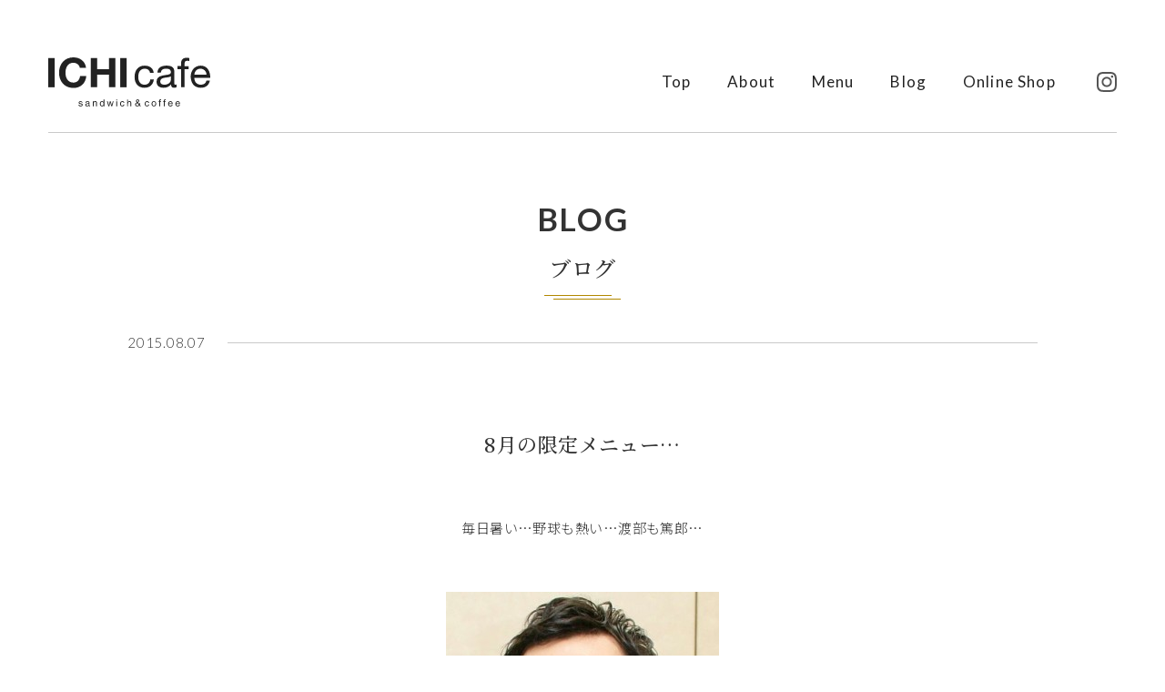

--- FILE ---
content_type: text/html; charset=UTF-8
request_url: https://ichicafe.net/blog/diary/2015/610/
body_size: 5645
content:
<!DOCTYPE html>
<html lang="ja">
<head>
<meta charset="UTF-8">
<title>8月の限定メニュー…  &#8211;  Blog | ICHIcafe／サンドイッチとコーヒーのお店「イチカフェ」</title>
<meta name="viewport" content="width=device-width, initial-scale=1" />
<meta name="format-detection" content="telephone=no">
<meta name="description" content="長野県小布施町にある手作りサンドイッチと小布施ブレンドコーヒーのお店「ICHIcafe イチカフェ」のブログです。" />
<link rel="icon" href="https://ichicafe.net/wp/wp-content/themes/ichicafe2022/assets/images/favicon.ico" type="image/x-icon" />
<link rel="shortcut icon" href="https://ichicafe.net/wp/wp-content/themes/ichicafe2022/assets/images/favicon.ico" type="image/x-icon" />
<link rel="apple-touch-icon" sizes="180x180" href="https://ichicafe.net/wp/wp-content/themes/ichicafe2022/assets/images/apple-touch-icon.png">
<meta property="og:title" content="8月の限定メニュー…  &#8211;  BLOG | ICHIcafe／サンドイッチとコーヒーのお店「イチカフェ」">
<meta property="og:description" content="毎日暑い…野球も熱い…渡部も篤郎…毎年恒例「あつッ」の三段活用…（テストの答案に書いたら即×されちゃいます…）&nbsp...">
<meta property="og:type" content="article">
<meta property="og:url" content="https://ichicafe.net/blog/diary/2015/610/">
<meta property="og:image" content="" />
<meta property="og:locale" content="ja_JP">
<meta name="twitter:card" content="summary"/>
<meta name='robots' content='max-image-preview:large' />
<style id='wp-img-auto-sizes-contain-inline-css'>
img:is([sizes=auto i],[sizes^="auto," i]){contain-intrinsic-size:3000px 1500px}
/*# sourceURL=wp-img-auto-sizes-contain-inline-css */
</style>
<style id='classic-theme-styles-inline-css'>
/*! This file is auto-generated */
.wp-block-button__link{color:#fff;background-color:#32373c;border-radius:9999px;box-shadow:none;text-decoration:none;padding:calc(.667em + 2px) calc(1.333em + 2px);font-size:1.125em}.wp-block-file__button{background:#32373c;color:#fff;text-decoration:none}
/*# sourceURL=/wp-includes/css/classic-themes.min.css */
</style>
<link rel='stylesheet' id='theme-common-css' href='https://ichicafe.net/wp/wp-content/themes/ichicafe2022/assets/css/common.css?ver=20210810211' media='all' />
<link rel='stylesheet' id='theme-style-css' href='https://ichicafe.net/wp/wp-content/themes/ichicafe2022/style.css?ver=20231113754' media='all' />
<script src="https://ajax.googleapis.com/ajax/libs/jquery/3.3.1/jquery.min.js?ver=6.9" id="jquery-js"></script>
<script src="https://ichicafe.net/wp/wp-content/themes/ichicafe2022/assets/js/script.js?ver=20231113745&#039; async charset=&#039;UTF-8" id="theme-script-js"></script>
<!-- Global site tag (gtag.js) - Google Analytics -->
<script async src="https://www.googletagmanager.com/gtag/js?id=G-N3111MLNBR"></script>
<script>
  window.dataLayer = window.dataLayer || [];
  function gtag(){dataLayer.push(arguments);}
  gtag('js', new Date());

  gtag('config', 'G-N3111MLNBR');
</script>
<style id='global-styles-inline-css'>
:root{--wp--preset--aspect-ratio--square: 1;--wp--preset--aspect-ratio--4-3: 4/3;--wp--preset--aspect-ratio--3-4: 3/4;--wp--preset--aspect-ratio--3-2: 3/2;--wp--preset--aspect-ratio--2-3: 2/3;--wp--preset--aspect-ratio--16-9: 16/9;--wp--preset--aspect-ratio--9-16: 9/16;--wp--preset--color--black: #000000;--wp--preset--color--cyan-bluish-gray: #abb8c3;--wp--preset--color--white: #ffffff;--wp--preset--color--pale-pink: #f78da7;--wp--preset--color--vivid-red: #cf2e2e;--wp--preset--color--luminous-vivid-orange: #ff6900;--wp--preset--color--luminous-vivid-amber: #fcb900;--wp--preset--color--light-green-cyan: #7bdcb5;--wp--preset--color--vivid-green-cyan: #00d084;--wp--preset--color--pale-cyan-blue: #8ed1fc;--wp--preset--color--vivid-cyan-blue: #0693e3;--wp--preset--color--vivid-purple: #9b51e0;--wp--preset--gradient--vivid-cyan-blue-to-vivid-purple: linear-gradient(135deg,rgb(6,147,227) 0%,rgb(155,81,224) 100%);--wp--preset--gradient--light-green-cyan-to-vivid-green-cyan: linear-gradient(135deg,rgb(122,220,180) 0%,rgb(0,208,130) 100%);--wp--preset--gradient--luminous-vivid-amber-to-luminous-vivid-orange: linear-gradient(135deg,rgb(252,185,0) 0%,rgb(255,105,0) 100%);--wp--preset--gradient--luminous-vivid-orange-to-vivid-red: linear-gradient(135deg,rgb(255,105,0) 0%,rgb(207,46,46) 100%);--wp--preset--gradient--very-light-gray-to-cyan-bluish-gray: linear-gradient(135deg,rgb(238,238,238) 0%,rgb(169,184,195) 100%);--wp--preset--gradient--cool-to-warm-spectrum: linear-gradient(135deg,rgb(74,234,220) 0%,rgb(151,120,209) 20%,rgb(207,42,186) 40%,rgb(238,44,130) 60%,rgb(251,105,98) 80%,rgb(254,248,76) 100%);--wp--preset--gradient--blush-light-purple: linear-gradient(135deg,rgb(255,206,236) 0%,rgb(152,150,240) 100%);--wp--preset--gradient--blush-bordeaux: linear-gradient(135deg,rgb(254,205,165) 0%,rgb(254,45,45) 50%,rgb(107,0,62) 100%);--wp--preset--gradient--luminous-dusk: linear-gradient(135deg,rgb(255,203,112) 0%,rgb(199,81,192) 50%,rgb(65,88,208) 100%);--wp--preset--gradient--pale-ocean: linear-gradient(135deg,rgb(255,245,203) 0%,rgb(182,227,212) 50%,rgb(51,167,181) 100%);--wp--preset--gradient--electric-grass: linear-gradient(135deg,rgb(202,248,128) 0%,rgb(113,206,126) 100%);--wp--preset--gradient--midnight: linear-gradient(135deg,rgb(2,3,129) 0%,rgb(40,116,252) 100%);--wp--preset--font-size--small: 13px;--wp--preset--font-size--medium: 20px;--wp--preset--font-size--large: 36px;--wp--preset--font-size--x-large: 42px;--wp--preset--spacing--20: 0.44rem;--wp--preset--spacing--30: 0.67rem;--wp--preset--spacing--40: 1rem;--wp--preset--spacing--50: 1.5rem;--wp--preset--spacing--60: 2.25rem;--wp--preset--spacing--70: 3.38rem;--wp--preset--spacing--80: 5.06rem;--wp--preset--shadow--natural: 6px 6px 9px rgba(0, 0, 0, 0.2);--wp--preset--shadow--deep: 12px 12px 50px rgba(0, 0, 0, 0.4);--wp--preset--shadow--sharp: 6px 6px 0px rgba(0, 0, 0, 0.2);--wp--preset--shadow--outlined: 6px 6px 0px -3px rgb(255, 255, 255), 6px 6px rgb(0, 0, 0);--wp--preset--shadow--crisp: 6px 6px 0px rgb(0, 0, 0);}:where(.is-layout-flex){gap: 0.5em;}:where(.is-layout-grid){gap: 0.5em;}body .is-layout-flex{display: flex;}.is-layout-flex{flex-wrap: wrap;align-items: center;}.is-layout-flex > :is(*, div){margin: 0;}body .is-layout-grid{display: grid;}.is-layout-grid > :is(*, div){margin: 0;}:where(.wp-block-columns.is-layout-flex){gap: 2em;}:where(.wp-block-columns.is-layout-grid){gap: 2em;}:where(.wp-block-post-template.is-layout-flex){gap: 1.25em;}:where(.wp-block-post-template.is-layout-grid){gap: 1.25em;}.has-black-color{color: var(--wp--preset--color--black) !important;}.has-cyan-bluish-gray-color{color: var(--wp--preset--color--cyan-bluish-gray) !important;}.has-white-color{color: var(--wp--preset--color--white) !important;}.has-pale-pink-color{color: var(--wp--preset--color--pale-pink) !important;}.has-vivid-red-color{color: var(--wp--preset--color--vivid-red) !important;}.has-luminous-vivid-orange-color{color: var(--wp--preset--color--luminous-vivid-orange) !important;}.has-luminous-vivid-amber-color{color: var(--wp--preset--color--luminous-vivid-amber) !important;}.has-light-green-cyan-color{color: var(--wp--preset--color--light-green-cyan) !important;}.has-vivid-green-cyan-color{color: var(--wp--preset--color--vivid-green-cyan) !important;}.has-pale-cyan-blue-color{color: var(--wp--preset--color--pale-cyan-blue) !important;}.has-vivid-cyan-blue-color{color: var(--wp--preset--color--vivid-cyan-blue) !important;}.has-vivid-purple-color{color: var(--wp--preset--color--vivid-purple) !important;}.has-black-background-color{background-color: var(--wp--preset--color--black) !important;}.has-cyan-bluish-gray-background-color{background-color: var(--wp--preset--color--cyan-bluish-gray) !important;}.has-white-background-color{background-color: var(--wp--preset--color--white) !important;}.has-pale-pink-background-color{background-color: var(--wp--preset--color--pale-pink) !important;}.has-vivid-red-background-color{background-color: var(--wp--preset--color--vivid-red) !important;}.has-luminous-vivid-orange-background-color{background-color: var(--wp--preset--color--luminous-vivid-orange) !important;}.has-luminous-vivid-amber-background-color{background-color: var(--wp--preset--color--luminous-vivid-amber) !important;}.has-light-green-cyan-background-color{background-color: var(--wp--preset--color--light-green-cyan) !important;}.has-vivid-green-cyan-background-color{background-color: var(--wp--preset--color--vivid-green-cyan) !important;}.has-pale-cyan-blue-background-color{background-color: var(--wp--preset--color--pale-cyan-blue) !important;}.has-vivid-cyan-blue-background-color{background-color: var(--wp--preset--color--vivid-cyan-blue) !important;}.has-vivid-purple-background-color{background-color: var(--wp--preset--color--vivid-purple) !important;}.has-black-border-color{border-color: var(--wp--preset--color--black) !important;}.has-cyan-bluish-gray-border-color{border-color: var(--wp--preset--color--cyan-bluish-gray) !important;}.has-white-border-color{border-color: var(--wp--preset--color--white) !important;}.has-pale-pink-border-color{border-color: var(--wp--preset--color--pale-pink) !important;}.has-vivid-red-border-color{border-color: var(--wp--preset--color--vivid-red) !important;}.has-luminous-vivid-orange-border-color{border-color: var(--wp--preset--color--luminous-vivid-orange) !important;}.has-luminous-vivid-amber-border-color{border-color: var(--wp--preset--color--luminous-vivid-amber) !important;}.has-light-green-cyan-border-color{border-color: var(--wp--preset--color--light-green-cyan) !important;}.has-vivid-green-cyan-border-color{border-color: var(--wp--preset--color--vivid-green-cyan) !important;}.has-pale-cyan-blue-border-color{border-color: var(--wp--preset--color--pale-cyan-blue) !important;}.has-vivid-cyan-blue-border-color{border-color: var(--wp--preset--color--vivid-cyan-blue) !important;}.has-vivid-purple-border-color{border-color: var(--wp--preset--color--vivid-purple) !important;}.has-vivid-cyan-blue-to-vivid-purple-gradient-background{background: var(--wp--preset--gradient--vivid-cyan-blue-to-vivid-purple) !important;}.has-light-green-cyan-to-vivid-green-cyan-gradient-background{background: var(--wp--preset--gradient--light-green-cyan-to-vivid-green-cyan) !important;}.has-luminous-vivid-amber-to-luminous-vivid-orange-gradient-background{background: var(--wp--preset--gradient--luminous-vivid-amber-to-luminous-vivid-orange) !important;}.has-luminous-vivid-orange-to-vivid-red-gradient-background{background: var(--wp--preset--gradient--luminous-vivid-orange-to-vivid-red) !important;}.has-very-light-gray-to-cyan-bluish-gray-gradient-background{background: var(--wp--preset--gradient--very-light-gray-to-cyan-bluish-gray) !important;}.has-cool-to-warm-spectrum-gradient-background{background: var(--wp--preset--gradient--cool-to-warm-spectrum) !important;}.has-blush-light-purple-gradient-background{background: var(--wp--preset--gradient--blush-light-purple) !important;}.has-blush-bordeaux-gradient-background{background: var(--wp--preset--gradient--blush-bordeaux) !important;}.has-luminous-dusk-gradient-background{background: var(--wp--preset--gradient--luminous-dusk) !important;}.has-pale-ocean-gradient-background{background: var(--wp--preset--gradient--pale-ocean) !important;}.has-electric-grass-gradient-background{background: var(--wp--preset--gradient--electric-grass) !important;}.has-midnight-gradient-background{background: var(--wp--preset--gradient--midnight) !important;}.has-small-font-size{font-size: var(--wp--preset--font-size--small) !important;}.has-medium-font-size{font-size: var(--wp--preset--font-size--medium) !important;}.has-large-font-size{font-size: var(--wp--preset--font-size--large) !important;}.has-x-large-font-size{font-size: var(--wp--preset--font-size--x-large) !important;}
/*# sourceURL=global-styles-inline-css */
</style>
</head>
<body id="blog">
<div id="loader">
  <div class="double-bounce1"></div>
  <div class="double-bounce2"></div>
<!--
<svg id="triangle" width="80px" height="80px" viewBox="-3 -4 39 39">
  <polygon fill="#fff" stroke="#333" stroke-width="1" points="16,0 32,32 0,32"></polygon>
</svg>
-->
</div>
<div id="fade"></div>
<!-- header -->
<header>
  <div id="headerInner">
    <h1><a href="https://ichicafe.net/"><img src="https://ichicafe.net/wp/wp-content/themes/ichicafe2022/assets/images/logo.svg?v2" width="178" height="54" alt="ICHIcafe" /></a></h1>
    <div id="toggle">
      <div class="trigger"><span></span><span></span><span></span></div>
    </div>
    <div id="naviBox">
      <nav>
        <ul id="gNavi" class="en">
          <li><a href="https://ichicafe.net/">Top</a></li>
          <li><a href="https://ichicafe.net/about/">About</a></li>
          <li><a href="https://ichicafe.net/menu/">Menu</a></li>
          <li><a href="https://ichicafe.net/blog/">Blog</a></li>
          <li><a href="https://ichicafe.stores.jp/" target="_blank">Online Shop</a></li>
        </ul>
        <p id="social"><a href="https://www.instagram.com/ichicafe_/" target="_blank"><img src="https://ichicafe.net/wp/wp-content/themes/ichicafe2022/assets/images/instagram.svg" width="22" height="22" alt="instagram" /></a></p>
      </nav>
    </div>
  </div>
</header>
<!-- /header -->
<!-- contents -->
<main>
  <section id="blogWrap" class="inner">   
    <div id="headWrap">
      <h2 id="flat" class="en">BLOG</h2>
      <p class="jpTtl min"><span class="txtLine2">ブログ</span></p>
    </div>    
    <div class="inBox6">      
 
      <article class="entryBox">
        <div class="articleTtl">
          <time datetime="2015-08-07" class="en"><span>2015.08.07</span></time>
          <h3 class="min">8月の限定メニュー…</h3>
        </div>
        <div class="entryBody">
          <p>毎日暑い…野球も熱い…渡部も篤郎…</p>
<img fetchpriority="high" decoding="async" class="alignnone blogImg size-full wp-image-616" src="https://ichicafe.net/wp/wp-content/uploads/2015/08/8-7-1.jpg" alt="8-7-1" width="300" height="300" />
<p>毎年恒例「あつッ」の三段活用…</p>
<p>（テストの答案に書いたら即×されちゃいます…）</p>
<p>&nbsp;</p>
<p>ということで</p>
<p>8月の限定メニューです…</p>
<p>「焼きポテトときのこのサラダのカンパーニュサンド」…</p>
<img decoding="async" class="alignnone blogImg size-large wp-image-611" src="https://ichicafe.net/wp/wp-content/uploads/2015/08/007-700x525.jpg" alt="007" width="700" height="525" />
<p>焼き担当が</p>
<p>あまりにもホクホク美味しそうなポテトを</p>
<p>いつかパクっとやっちゃいそうです…</p>
<p>サンド担当が</p>
<p>きのこのサラダをわざとはみ出させてペロッとやっちゃいそうです…</p>
<p>作っている二人が一押しのこのサンド…</p>
<p>ぜひ一度食べに</p>
<p>「来いよ～」</p>
<img decoding="async" class="alignnone blogImg size-full wp-image-612" src="https://ichicafe.net/wp/wp-content/uploads/2015/08/8-5-1.jpg" alt="8-5-1" width="292" height="369" />
<p>言葉が乱暴になってしまいました</p>
<p>お待ちしております…</p>
        </div>
      </article>
      <div id="pageNavi">
        <ul>
          <li class="prev"><a href="https://ichicafe.net/blog/diary/2015/625/" rel="next"><img src="https://ichicafe.net/wp/wp-content/themes/ichicafe2022/assets/images/arrow_prev.svg" width="9" height="16" alt="前の記事へ" /></a></li>
          <li class="all"><a href="https://ichicafe.net/blog/"><img src="https://ichicafe.net/wp/wp-content/themes/ichicafe2022/assets/images/all.svg" width="18" height="18" alt="記事一覧へ" /></a></li>
          <li class="next"><a href="https://ichicafe.net/blog/2015/614/" rel="prev"><img src="https://ichicafe.net/wp/wp-content/themes/ichicafe2022/assets/images/arrow_next.svg" width="9" height="16" alt="次の記事へ" /></a></li>
        </ul>        
      </div>
      <div class="archiveList">
        <dl>
          <dt class="en">Archives</dt>
          <dd>
            <ul class="selectmenu">
              <li>
                <select onChange='document.location.href=this.options[this.selectedIndex].value;'>
                  <option value="">年月を選択</option>
                  	<option value='https://ichicafe.net/date/2026/01/'> 2026年1月 </option>
	<option value='https://ichicafe.net/date/2025/12/'> 2025年12月 </option>
	<option value='https://ichicafe.net/date/2025/11/'> 2025年11月 </option>
	<option value='https://ichicafe.net/date/2025/10/'> 2025年10月 </option>
	<option value='https://ichicafe.net/date/2025/09/'> 2025年9月 </option>
	<option value='https://ichicafe.net/date/2025/08/'> 2025年8月 </option>
	<option value='https://ichicafe.net/date/2025/07/'> 2025年7月 </option>
	<option value='https://ichicafe.net/date/2025/06/'> 2025年6月 </option>
	<option value='https://ichicafe.net/date/2025/05/'> 2025年5月 </option>
	<option value='https://ichicafe.net/date/2025/04/'> 2025年4月 </option>
	<option value='https://ichicafe.net/date/2025/03/'> 2025年3月 </option>
	<option value='https://ichicafe.net/date/2025/02/'> 2025年2月 </option>
	<option value='https://ichicafe.net/date/2025/01/'> 2025年1月 </option>
	<option value='https://ichicafe.net/date/2024/12/'> 2024年12月 </option>
	<option value='https://ichicafe.net/date/2024/11/'> 2024年11月 </option>
	<option value='https://ichicafe.net/date/2024/10/'> 2024年10月 </option>
	<option value='https://ichicafe.net/date/2024/09/'> 2024年9月 </option>
	<option value='https://ichicafe.net/date/2024/08/'> 2024年8月 </option>
	<option value='https://ichicafe.net/date/2024/07/'> 2024年7月 </option>
	<option value='https://ichicafe.net/date/2024/06/'> 2024年6月 </option>
	<option value='https://ichicafe.net/date/2024/05/'> 2024年5月 </option>
	<option value='https://ichicafe.net/date/2024/04/'> 2024年4月 </option>
	<option value='https://ichicafe.net/date/2024/03/'> 2024年3月 </option>
	<option value='https://ichicafe.net/date/2024/02/'> 2024年2月 </option>
                </select>
              </li>
              <li>  
                <select onchange="document.location.href=this.options[this.selectedIndex].value;">
                  <option value="">記事カテゴリー</option>
                  <option value="https://ichicafe.net/blog/">Blog</option>
                    <option value="https://ichicafe.net/blog/diary/">- Diary</option>
                    <option value="https://ichicafe.net/blog/information/">- Information</option>
                    <option value="https://ichicafe.net/blog/limited-menu/">- Limited Menu</option>
                </select>
              </li>
            </ul>
          </dd>
        </dl>
      </div>
    </div>
  </section>
</main>
<!-- /contents -->
<!-- footer -->
<footer>
  <div id="footerInner" class="inner">
    <div id="shopDetail" class="inBox3">
      <div id="fLogoBox">
        <p id="fLogo"><img src="https://ichicafe.net/wp/wp-content/themes/ichicafe2022/assets/images/logo.svg?v2" width="165" height="50" alt="ICHIcafe" /></p>
        <dl id="shopInfo">
          <dt>Address</dt>
          <dd>〒381-0203 <span class="newline">長野県上高井郡小布施町大島609-2</span><br>小布施ハイウェイオアシス<span class="newline">（道の駅オアシスおぶせ）</span></dd>
          <dt>Tel</dt>
          <dd class="telLink">070-2679-6618</dd>
          <dt>Open</dt>
          <dd>AM10:30～PM4:00　<span class="newline">毎週水曜日・木曜日定休</span><br><a href="">今月の休みはブログでご確認ください</a></dd>
        </dl>
      </div>
      <div id="gmap">
        <div class="mapBox">
          <iframe class="map" src="https://www.google.com/maps/embed?pb=!1m18!1m12!1m3!1d6398.844999315319!2d138.29043663358036!3d36.6883839799717!2m3!1f0!2f0!3f0!3m2!1i1024!2i768!4f13.1!3m3!1m2!1s0x601d8959ffee7d8b%3A0x37169221b133d589!2sICHI%20cafe!5e0!3m2!1sja!2sjp!4v1657256235685!5m2!1sja!2sjp" style="border:0;" allowfullscreen="" loading="lazy" referrerpolicy="no-referrer-when-downgrade"></iframe>
        </div>
      </div>
    </div>
  </div>
  <div id="copyright" class="inner">
    <p class="en">&copy;2026 ICHIcafe</p>
  </div>
</footer>
<!-- /footer -->
<script type="speculationrules">
{"prefetch":[{"source":"document","where":{"and":[{"href_matches":"/*"},{"not":{"href_matches":["/wp/wp-*.php","/wp/wp-admin/*","/wp/wp-content/uploads/*","/wp/wp-content/*","/wp/wp-content/plugins/*","/wp/wp-content/themes/ichicafe2022/*","/*\\?(.+)"]}},{"not":{"selector_matches":"a[rel~=\"nofollow\"]"}},{"not":{"selector_matches":".no-prefetch, .no-prefetch a"}}]},"eagerness":"conservative"}]}
</script>
</body>
</html>

--- FILE ---
content_type: text/css
request_url: https://ichicafe.net/wp/wp-content/themes/ichicafe2022/assets/css/common.css?ver=20210810211
body_size: 1456
content:
@charset "UTF-8";

/*-------------------------------------------------
 * Reset
-------------------------------------------------*/
/* 
html5doctor.com Reset Stylesheet
v1.6.1
Last Updated: 2010-09-17
Author: Richard Clark - http://richclarkdesign.com 
*/

html, body, div, span, object, iframe,
h1, h2, h3, h4, h5, h6, p, blockquote, pre,
abbr, address, cite, code,
del, dfn, em, img, ins, kbd, q, samp,
small, strong, sub, sup, var,
b, i,
dl, dt, dd, ol, ul, li,
fieldset, form, label, legend,
table, caption, tbody, tfoot, thead, tr, th, td,
article, aside, canvas, details, figcaption, figure, 
footer, header, hgroup, menu, nav, section, summary,
time, mark, audio, video {
    margin: 0;
    padding: 0;
    border: 0;
    outline: 0;
    vertical-align: baseline;
}
body {
    line-height: 1;
}
article,aside,details,figcaption,figure,
footer,header,hgroup,menu,nav,section { 
	display: block;
}
blockquote, q {
    quotes: none;
}
blockquote:before, blockquote:after,
q:before, q:after {
    content: '';
    content: none;
}
ins {
    background-color: #ff9;
    color: #000;
    text-decoration: none;
}
mark {
    background-color: #ff9;
    color: #000; 
    font-style: italic;
    font-weight: bold;
}
del {
    text-decoration: line-through;
}
abbr[title], dfn[title] {
    border-bottom: 1px dotted;
    cursor: help;
}
table {
    border-collapse: collapse;
    border-spacing: 0;
}
hr {
    display: block;
    height: 1px;
    border: 0;   
    border-top: 1px solid #ccc;
    margin: 1em 0;
    padding: 0;
}
input, select {
    vertical-align: middle;
}
a, area, button, [role="button"],
input:not([type=range]),
label, select, summary,
textarea {
	-ms-touch-action: manipulation;
		touch-action: manipulation;
}

/*-------------------------------------------------
 * Base
-------------------------------------------------*/
*, *::before, *::after {
	-webkit-box-sizing: border-box;
	box-sizing: border-box;
}
* {
	-webkit-tap-highlight-color: rgba(126,207,250,0.3);
	-webkit-touch-callout: none;
}
*::selection {
	background: #cdedfe;
}
*::-moz-selection { 
	background: #cdedfe;
}
html {
	font-size: 10px;
	font-weight: normal;
	font-style: normal;
}
body {
	font-size: 1.3rem;	
	text-align: justify;
	text-justify: inter-ideograph;
	-webkit-text-size-adjust: 100%;
	word-wrap: break-word;
  	overflow-wrap: break-word;
	-webkit-font-smoothing: antialiased;
	-moz-osx-font-smoothing: grayscale;
}
h1, h2, h3, h4, h5, h6 {
	line-height: 1.4;
	font-size: 100%;
	font-weight: normal;
}
address, caption, cite, code, dfn, em, strong, th, var {
	font-style: normal;
	font-weight: normal;
}  
ul, ol {
	list-style: none;
}
dt, dd, li, th, td, /* input,  */textarea {
	vertical-align: top;
}
input, textarea {
	text-align: left;
}
b, strong {
	font-weight: bold;
}
sub, sup {
	position: relative;
	vertical-align: baseline;
	line-height: 0;
}
hr {
	box-sizing: content-box;
	height: 0;
}
img {
	max-width: 100%;
	height: auto;
	border: none;
	line-height: 0;
	vertical-align: top;
	-webkit-backface-visibility: hidden;
	backface-visibility: hidden;
/*   image-rendering: -webkit-optimize-contrast; */
}
_:lang(x)::-internal-media-controls-overlay-cast-button, img {
  image-rendering: -webkit-optimize-contrast;
}
a img {
	height: auto;
	border: none;
	text-decoration: none;
	border: 0;
	transition: opacity .5s ease;
	-webkit-transition: opacity .5s ease;
	-moz-transition: opacity .5s ease;
	-webkit-backface-visibility: hidden;
	backface-visibility: hidden;
/*   image-rendering: -webkit-optimize-contrast; */
}
_:lang(x)::-internal-media-controls-overlay-cast-button, a img {
  image-rendering: -webkit-optimize-contrast;
}
a img:hover {
	opacity: .6;
}
a {
	overflow: hidden;
	outline: none;
	transition: color .4s ease, background .4s ease;
	-webkit-transition: color .4s ease, background .4s ease;
	-moz-transition: color .4s ease, background .4s ease;
}
a:focus	{
	overflow: hidden;
	outline: none;
} 
a:link, a:visited {
	text-decoration: none;
	color: #444;
}
a:hover, a:active {
	text-decoration: none;
	outline: none;
}

--- FILE ---
content_type: text/css
request_url: https://ichicafe.net/wp/wp-content/themes/ichicafe2022/style.css?ver=20231113754
body_size: 6869
content:
@charset "UTF-8";
/*
Theme Name: ichicafe2022
Description: ICHIcafe Website Theme
Author: ICHIcafe
Author URI: https://ichicafe.net
*/

@import url('https://fonts.googleapis.com/css2?family=Noto+Serif+JP:wght@400;500;600&display=swap');
@import url('https://fonts.googleapis.com/css2?family=Noto+Sans+JP:wght@300;400;500;700&display=swap');
@import url('https://fonts.googleapis.com/css2?family=Lato:wght@300;400;700&display=swap');
@import url('https://cdn.jsdelivr.net/npm/yakuhanjp@3.4.1/dist/css/yakuhanjp-noto.min.css');
@import url('https://cdn.jsdelivr.net/npm/yakuhanjp@3.4.1/dist/css/yakuhanmp-noto.min.css');

body {
	background: #fff;
	line-height: 1.8;
	letter-spacing: .03em;
	font-size: 1.5rem;
	font-family: YakuHanJP_Noto,'Noto Sans JP','游ゴシック体',YuGothic,'游ゴシック','Yu Gothic','ヒラギノ角ゴ ProN','Hiragino kaku Gothic ProN','メイリオ',Meiryo,sans-serif;
	font-weight: 300;
	color: #333;
}
#headerInner, #gNavi, nav, #infoList dl, #foodsList li, .foodSummary, #blogList, #shopDetail, #leadBox, #aboutList li, #menuList, #otherMenu, .selectmenu, #pageNavi ul {
	display: -webkit-box;
	display: -ms-flexbox;
	display: -webkit-flex;
	display: flex;
}
#headerInner, #infoList dl, #blogList, #shopDetail, #leadBox, #aboutList li, #menuList, .selectmenu, #pageNavi ul {
	-webkit-box-pack: justify;
	-ms-flex-pack: justify;
	-webkit-justify-content: space-between;
	justify-content: space-between;
}
#headerInner, #gNavi, nav, .foodSummary, #shopDetail, #otherMenu, #pageNavi ul {
	-webkit-box-align: center;
	-ms-flex-align: center;
	-webkit-align-items: center;
	align-items: center;
}
#otherMenu {
	-webkit-box-pack: center;
	-ms-flex-pack: center;
	-webkit-justify-content: center;
	justify-content: center;
}
#foodsList li:nth-child(odd) > div {
	-webkit-box-pack: end;
	-ms-flex-pack: end;
	justify-content: end;
}
#blogList, #menuList {
	-webkit-box-orient: horizontal;
	-webkit-box-direction: normal;
	-webkit-flex-flow: row wrap;
	-ms-flex-flow: row wrap;
	flex-flow: row wrap;
}
/* header */
#headerInner {
	position: relative;
	margin: 40px 0 5px;
	height: 100px;
}
h1 a {
	display: block;
}
#gNavi {
	letter-spacing: .07em;
  font-size: 1.7rem;
	font-weight: 400;
}
#gNavi a {
	color: #222;	
}
#gNavi li + li {
  margin-left: 3.1vw;
}
#social {
	line-height: 1;
	margin-left: 3.5vw;
}
#social a {
	display: block;
}
/* contents */
main {
	margin: 115px 0;
}
#blog main, #error main {
	margin-top: 0;
}
section + section {
	margin-top: 100px;
}
header, #topimage, #contImageWrap, .inner {
	padding: 0 4.16666vw;
}
.inner, .inBox, .inBox2, .inBox3, .inBox4, .inBox5, .inBox6 {
	margin: 0 auto;
	width: 100%;
}
.inBox {
  max-width: 880px;
}
.inBox2 {
	max-width: 1120px;
}
.inBox3 {
	max-width: 1250px;
}
.inBox4 {
	max-width: 1140px;
}
.inBox5 {
	max-width: 1220px;
}
.inBox6 {
	max-width: 1000px;
}
@media screen and (min-width: 1680px) {
  #index .inBox2, .inBox4 {
	  max-width: 1250px;
  }
  .inBox5 {
	  max-width: 1280px;
  }
}
#contImage {
  display: block;
  width: 100%;
  height: 520px;
  background: url(assets/images/about/topimage.jpg?v2) no-repeat 45% center;
	background-size: cover!important;
}
#menu #contImage {
  background: url(assets/images/menu/topimage.jpg?v5) no-repeat center 47%;
}
.en {
	letter-spacing: .05em;
	font-family: 'Lato', sans-serif;
}
.min {
  font-family: YakuHanMP_Noto,'Noto Serif JP','Yu Mincho',YuMincho,'Hiragino Mincho ProN',serif;
	font-weight: 500;
}
.verticalTxt {
	-ms-writing-mode: tb-rl;
	writing-mode: vertical-rl;
	line-height: 1;	
}
.newline {
	display: inline-block;
}
.telLink a {
	color: inherit;
}
.moreBtn a {
	position: relative;
	overflow: inherit;
	display: block;
	margin: 80px auto 0;
	padding: 1.13em .55em;
	width: 300px;
	border: solid 1px #b18800;
	text-align: center;
  font-size: 1.7rem;
	color: #aa7400;
}
.moreBtn a::after {
	content: "";
	position: absolute;
	top: 50%;
	right: -35px;
	width: 70px;
	height: 1px;
	background: #b18800;
}
h2 {
	margin-bottom: .8em;
  font-size: 3.5rem;
	font-weight: 700;
}
h2#flat {
  margin-bottom: .2em;
}
.txtLine1 {
	position: relative;
	display: inline-block;
	padding-bottom: .5em;
	text-align: left;
}
.txtLine1::after {
	content: "";
	position: absolute;
	bottom: 0;
	left: 0;
	width: 100%;
	border-bottom: solid 1px #b18800;
}
.txtLine2 {
	position: relative;
	display: inline-block;
	padding-bottom: .7em;
}
.txtLine2::before, .txtLine2::after {
	content: "";
	position: absolute;	
	left: -5px;
	width: 100%;
}
.txtLine2::before {
	bottom: 0;
	border-bottom: #b18800 1px solid;
}
.txtLine2::after {
	bottom: -4px;
	margin-left: 10px;
	border-bottom: #b18800 1px solid;
}
.mlPrice .txtLine2::before {
  bottom: 2px;
}
.mlPrice .txtLine2::after {
  bottom: -2px;
}
#foodsList dt .txtLine2, .jpTtl .txtLine2, #aboutList dt .txtLine2 {
	padding-bottom: .4em;
}
/* TOP */
html, body {
  width: 100%;
  height: 100%;
}
#index #topimage {
	position: relative;
	display: block;
	width: 100%;
	height: calc(100% - 145px);	
}
.inDetail {
	width: 100%;
	height: 100%;
}
body .vegas-container {
	height: 100%!important;
}
#topTxt {
	position: absolute;
	right: 0;
	bottom: 0;
  padding: 1.9em .41666vw 2.2em 4.16666vw;
	background: #fff;
	letter-spacing: .1em;
	line-height: 1.4;
  font-size: 2.4rem;
}
@media screen and (min-width: 1680px) {
  #topTxt {
    padding: 2.1em .35714vw 2.3em 70px;
    font-size: 2.6rem;
  }
}
#infoList li + li {
	margin-top: 2.8em;
	padding-top: 2.8em;
	border-top: dashed 1px #acacac;
}
#infoList dt {
	width: calc(100% - 675px);
	line-height: 1.5;
	font-size: 1.8rem;
}
#infoList dd {
  width: 635px;
}
#foods h2 {
	margin-bottom: .8em;	
}
#foodsList li {
  background: linear-gradient(90deg, #f4f3ef 0%, #f4f3ef calc(50% + 20px), transparent calc(50% + 20px), transparent 100%);
  width: 100%;
  height: 580px;
}
#foodsList li:nth-child(even) {
  background: linear-gradient(-90deg, #f4f3ef 0%, #f4f3ef calc(50% + 20px), transparent calc(50% + 20px), transparent 100%);
}
#foodsList li + li {
	margin-top: 90px;
}
.foodsImgBox {
	position: relative;
	margin-right: 80px;
	width: 600px;
}
.foodsImg {
  display: block;
  width: 600px;
  height: 440px;
  background: url(assets/images/index/img_sandwich.jpg?v3) no-repeat center 83%;
	background-size: cover!important;
}
#imgSoup.foodsImg {
  background: url(assets/images/index/img_soup.jpg?v5) no-repeat center 55%;
}
#imgCoffee.foodsImg {
  background: url(assets/images/index/img_coffee.jpg?v4) no-repeat center 20%;
}
#imgHojicha.foodsImg {
  background: url(assets/images/index/img_hojicha.jpg?v4) no-repeat center 62%;
}
#imgTsuyuhare.foodsImg {
  background: url(assets/images/index/img_tsuyunoharema.jpg?v5) no-repeat center 47%;
}
.foodsImgTxt {
	position: absolute;
	top: 0;
	left: -2.5em;
	font-size: 1.7rem;
	color: #aa7400;
}
#foodsList li:nth-child(even) .foodsImgBox {
	order: 2;
	margin: 0 0 0 80px;
}
#foodsList li:nth-child(even) .foodsImgTxt {
	left: inherit;
	right: -2.5em;
}
#foodsList dl {
	width: 320px;
}
#foodsList dt {
	margin-bottom: 2.2em;
	line-height: 1.5;
	font-size: 2.5rem;
}
#foodsList dd p + p {
	margin-top: 1.4em;
}
@media screen and (min-width: 1680px) {
  #foodsList li {
    height: 680px;
  }
  .foodsImgBox {
    width: 770px;
  }
  .foodsImg {
    width: 770px;
    height: 520px;
  }
  #foodsList dl {
	  width: 400px;
  }
}
.foodSummary a {
  text-decoration: underline;
}
.foodSummary a:hover {
  text-decoration: none;
}
#externalLink {
  margin: 80px auto 0;
  text-align: center;
}
#externalLink li {
  display: inline-block;
  margin: 0 32px;
}
#externalLink .moreBtn a {
   margin-top: 0;
}
#blogBox {
	margin-top: 110px;
}
#blogBox h2 {
	margin-bottom: 1.2em;	
	text-align: center;
}
#blogList li {
	position: relative;
	width: 20.8%;
}
#blogList li a {
	display: block;
}
.blogThumb {
	position: relative;
	overflow: hidden;
	background: #f5f5f5;
}
.blogThumb::before {
	content: "";
	display: block;
	padding-top: 100%;
}
.blogThumb img {
	position: absolute;
	left: 50%;
	top: 50%;
	transform: translate(-50%, -50%);
	width: auto;
	max-height: 100%;
}
#noImage img {
  width: 100%;
}
.blDate {
	position: absolute;
	left: -2em;
	z-index: 111;
}
.blTtl {
	margin-top: 1.3em;
	line-height: 1.5;
	font-size: 1.6rem;
}
#blogBox .moreBtn a {
	margin-top: 55px;
}
/* About */
.jpTtl {
	font-size: 2.4rem;
}
.leadTtl {
	width: 26%;
	text-align: center;
}
.leadTtl h2 {
	margin-bottom: .2em;
}
.leadTxt {
	margin-top: 62px;
	width: 68.2%;
	line-height: 1.9;
}
.leadTxt p + p {
	margin-top: 1.4em;
}
#aboutList {
	margin-top: 145px;
}
#aboutList li + li {
	margin-top: 150px;
	padding-top: 110px;
	border-top: dashed 1px #acacac;
}
.alImgYoko {
  width: 50.87719%;
}
.alImgTate {
	margin-top: 120px;
	width: 36.8421%;
}
@media screen and (min-width: 1680px) {
  .alImgYoko {
	  width: 49.6%;
  }
  .alImgTate {
	  width: 36%;
  }
}
.alImg {
	position: relative;
}
.alImg::after {
	content: "";
	display: block;
	position: absolute;
	top: 50px;
	left: -50px;
	width: 100%;
	height: 100%;
	background: #f4f3ef;
	z-index: -1;	
}
.alImgYoko .alImg {
	margin-left: 50px;
}
.alImg img {
	width: 100%;
}
.alSubttl {
	position: absolute;
	top: 0;
	right: -3em;
	font-size: 1.6rem;
}
#aboutList dl {
	margin-top: 93px;
}
#aboutList dt {
	margin-bottom: 1.5em;
  font-size: 2.2rem;
}
/* Menu */
#menu .leadTtl {
  margin-bottom: 50px;
  width: 100%;
}
#menu h2, .menuSubttl {
	text-align: center;
}
.menuSubttl {
	font-size: 1.6rem;
}
#menuList {
	margin-top: 60px;
}
#menuList li {
	margin: 30px 0 66px 30px;
	width: 27.33%;
}
.mlImg {
	position: relative;
}
.mlImg::after {
	content: "";
	display: block;
	position: absolute;
	top: -30px;
	left: -30px;
	width: 100%;
	height: calc(100% + 60px);
	background: #f4f3ef;
	z-index: -1;	
}
.mlImg img {
	width: 100%;
}
#menuList dl {
	margin-top: 60px;
}
#menuList dt {
	margin-bottom: .6em;
	text-align: left;
	line-height: 1.55;
	font-size: 1.9rem;
}
.mlPrice {
	margin-top: 1.5em;
	padding-top: 1.3em;
	border-top: dashed 1px #acacac;
	font-size: 1.7rem;
}
#otherMenu {
  margin-top: 22px;
}
.ichiko {
	width: 185px;
}
.omTxt {
	margin-left: 40px;
	width: 632px;
}
.omTxt a {
	text-decoration: underline;
	font-weight: 500;
}
.omTxt a:hover {
	text-decoration: none;
}
/* Blog */
#headWrap {
  padding: 70px 0 38px;
  border-top: solid 1px #c9c9c9;
  text-align: center;
}
.entryBox + .entryBox {
	margin-top: 180px;
}
.articleTtl time {
	display: block;
	position: relative;
	width: 100%;
}
.articleTtl time::before {
	content: '';
	position: absolute;
	top: 50%;
	left: 0;
	width: 100%;
	height: 1px;
	background: #c9c9c9;
}
.articleTtl time span {
	position: relative;
	padding-right: 1.6em;
	background: #fff;
}
.articleTtl h3 {
	margin: 3.8em 0 2.8em;
	text-align: center;
	font-size: 2.2rem;
}
.entryBody {
	text-align: center;
}
.entryBody p, .entryBody img, .blogImg {
  margin-top: 2.2em;
  line-height: 2;
}
.entryBody img, .blogImg {
  display: block;
  margin: 2.2em auto 0;
  padding: 22px 0;
}
.entryBody img + .entryBody img, .blogImg + .blogImg {
  margin-top: 0;
  padding-top: 18px;
}
.pagenation {
	margin-top: 150px;
	padding-top: 40px;
	border-top: solid 1px #c9c9c9;
	letter-spacing: 0;
	text-align: center;
}
.pagenation a, .pagenation span {
	display: inline-block;
	vertical-align: top;
	margin: 0 5px;
	padding: 10px 20px;
	min-width: 8px;
}
.pagenation a {
	color: #333;
}
.pagenation .current {
	position: relative;
}
.pagenation .current::after {
	content: "";
	display: block;
	position: absolute;
	bottom: 0;
	left: 0;
	right: 0;
	margin: 0 auto;
	width: 8px;
	height: 2px;
	background: #b18800;
}
.archiveList {
	margin-top: 55px;
}
.archiveList dl {
	width: 100%;
}
.archiveList dt {
	margin-bottom: 1em;
	text-align: center;
	font-size: 1.7rem;
}
.selectmenu {
	width: 100%;
}
.selectmenu li {
	position: relative;
	width: 48%;
}
.selectmenu select {
	outline: 0;
	vertical-align: middle;
	padding: 10px 0 10px 5px;
	width: 100%;
	height: 50px;
	border: none;
	border-bottom: solid 1px #c9c9c9;
	border-radius: 0;
	background: none transparent;
	font-size: 1.5rem;
	color: #666;
	-moz-appearance: none;
	-webkit-appearance: none;
	-ms-appearance: none;
	cursor: pointer;
}
.selectmenu li::after {
	content: "";
	position: absolute;
	top: 0;
	bottom: 0;
	right: 10px;
	margin: auto 0;
	width: 0;
	height: 0;
	border: 5px solid transparent;
  border-top: 8px solid #b18800;
	border-bottom: 0;
	z-index: 1;
	pointer-events: none;
}
#pageNavi {
  margin-top: 135px;
  padding: 20px 10px;
  border-top: solid 1px #c9c9c9;
  border-bottom: solid 1px #c9c9c9;
  width: 100%;
  text-align: center;
  line-height: 1;
}
.prev, .next {
  width: 40px;
}
.prev a, .next a, .all a {
  display: block;
  padding: 15px;
}
/* footer */
footer {
	font-size: 1.4rem;
}
#footerInner {
	background: #f4f3ef;	
}
#shopDetail {
  padding: 65px 0;
}
#fLogoBox {
	width: 35%;
}
#shopInfo {
	margin-top: 50px;
	text-align: left;
	line-height: 2.2;
}
#shopInfo dt {
	float: left;
	width: 6.2em;
	font-weight: 400;
}
#shopInfo dd {
	margin-left: 6.2em;
}
#gmap {
	width: 59.2%;
}
.mapBox {
  overflow: hidden;
	height: 380px;	
}
.map {
	width: 100%;
	height: 100%;
}
#copyright {
	padding-top: 25px;
	padding-bottom: 25px;
	text-align: right;
	font-size: 1.3rem;
}
#ecsite {
  margin-top: 150px;
  padding-top: 95px;
  border-top: dashed 1px #acacac;
  text-align: center;
}
#ecsite.inBox5 {
  margin-top: 65px;
}
.ecLeadtxt {
  margin-bottom: -35px;
}
/* 404 */
#notFound {
  margin-top: 6px;
	text-align: center;
}
/* hover */
@media screen and (min-width: 1280px) {
	#gNavi a, .moreBtn a, #blogList a, #pageNavi ul li a {
		transition: opacity .5s ease;
		-webkit-transition: opacity .5s ease;
		-moz-transition: opacity .5s ease;
	}
	#gNavi a:hover, .moreBtn a:hover, #blogList a:hover, #pageNavi ul li a:hover {
		opacity: .6;
	}
}
h1 a img:hover, #blogList a img:hover {
	opacity: 1;
}

/*-------------------------------------------------
 * mediaqueries
-------------------------------------------------*/
@media screen and (max-width: 1439px) {
	#blogList li {
		padding-left: 1.7em;
		width: 23%;
	}
	.blDate {
		left: 0;
	}
}
@media screen and (max-width: 1279px) {
  header, #topimage, .inner {
		padding: 0 5.55555vw;
	}
	/* header */
	#headerInner {
		margin: 0;
		height: 140px;
	}
	#toggle {
		display: -webkit-box;
		display: -webkit-flex;
		display: flex;
		-webkit-box-pack: center;
		-webkit-justify-content: center;
		justify-content: center;
		-webkit-box-align: center;
		-webkit-align-items: center;
		align-items: center;
		position: relative;
		z-index: 9999;
	}
	.trigger,
	.trigger span {
		display: inline-block;
		-webkit-transition: all .4s;
		transition: all .4s;
	}
	.trigger {
		width: 40px;
		height: 25px;
		cursor: pointer;
	}
	.trigger span {
		position: absolute;
		left: 0;
		width: 100%;
		height: 1px;
		border-radius: .001%;
		background: #666;
	}
	.trigger span:nth-of-type(1) {
		top: 0;
	}
	.trigger span:nth-of-type(2) {
		top: 12px;
	}
	.trigger span:nth-of-type(2)::after {
		position: absolute;
		top: 0;
		left: 0;
		content: '';
		width: 100%;
		height: 1px;
		border-radius: .001%;
		background: #666;
		-webkit-transition: all .4s;
		transition: all .4s;
	}
	.trigger span:nth-of-type(3) {
		bottom: 0;
	}
	.trigger.active span:nth-of-type(1) {
		-webkit-transform: translateY(8px) scale(0);
		transform: translateY(8px) scale(0);
	}
	.trigger.active span:nth-of-type(2) {
		-webkit-transform: rotate(-42deg);
		transform: rotate(-42deg);
	}
	.trigger.active span:nth-of-type(2)::after {
		-webkit-transform: rotate(84deg);
		transform: rotate(84deg);
	}
	.trigger.active span:nth-of-type(3) {
		-webkit-transform: translateY(-8px) scale(0);
		transform: translateY(-8px) scale(0);
	}
	.hide {
		overflow: hidden;
		visibility: hidden;
		opacity: 0;
	}
	.animation {
		-webkit-transition-property: opacity, visibility;
		transition-property: opacity, visibility;
		-webkit-transition-duration: .3s;
		transition-duration: .3s;
		-webkit-transition-timing-function: ease-in;
		transition-timing-function: ease-in;
	}
	.no-scroll {
		position: fixed;
		overflow: hidden;
		width: 100%;
		height: 100%;
	}
	#naviBox {
		display: none;
		position: fixed;
		top: 0;
		left: 0;
/*
		display: -webkit-flex;
		display: flex;
		-webkit-align-items: center;
		align-items: center;
		-webkit-justify-content: center;
		justify-content: center;
*/
		margin: 0;
		padding: 0 5.55555vw;
		width: 100%;
		height: 100%;
		overflow-y: auto;
		-webkit-overflow-scrolling: touch;
		background: #fff;
		z-index: 999;
	}
	nav {
		display: -webkit-flex;
		display: flex;
		justify-content: center;
		flex-direction: column;
		margin: 0 auto;
		padding: var(--top-height) 0;
		width: 100%;
		height: 100%;
	}
	#gNavi {
		display: block;	
		text-align: center;
    font-size: 1.9rem;
	}
	#gNavi li {
  	display: inline-block;
	}
	#gNavi li + li {	
    margin-left: 4.2vw;
	}
	#social {
		margin: 2.4em 0 0 0;
		text-align: center;
	}
	/* contents */
	main, #index main, #about main, #menu main {
		margin: 10.6vw 0;
	}
	section + section, #blogBox {
    margin-top: 10vw;
	}
	#contImage {
    height: 50.78125vw;
	}
  h1 {
  	position: relative;
  	top: 6px;
	}
	h2 {
		font-size: 3.3rem;
	}
	/* TOP */
  #index #topimage {
		height: calc(100% - 140px);	
	}
	#topTxt {
    padding-left: 6.11979vw;
    padding-right: .78125vw;
		font-size: 2.0rem;
	}
	@media screen and (min-width: 1024px) {
    #topTxt {
      font-size: 2.1rem;
    }
  }
  @media screen and (max-width: 700px) {
    #topTxt {
      font-size: 1.8rem;
    }
  }
  .inBox {
    width: 72.91666vw;    
  }
 	#infoList li + li {
		margin-top: 4.5vw;
		padding-top: 4.5vw;
	}
	#infoList dl {
		display: block;
	}
	#infoList dt, #infoList dd {
		width: 100%;
	}
	#infoList dt {
		margin-bottom: 1.5em;
	}
  #foodsList li {
	  height: 47vw;
	}
	#foodsList li + li {
		margin-top: 7.037vw;
	}
	.foodsImgBox {
		margin: 0 5% 0 0;
		width: 56%;
	}
	.foodsImgBox img {
		width: 100%;
	}
	#foodsList li:nth-child(even) .foodsImgBox {
		margin: 0 0 0 5%;
	}
	.foodsImg {
    width: 100%;
    height: 38vw;
  }
	#foodsList dl {
		width: 34%;
	}
  #foodsList dt {
    font-size: 2.1rem;
  }
  @media screen and (max-width: 959px) {	
	  #foodsList li, .foodSummary {
		  display: block;
	  }
    #foodsList li + li {
		  margin-top: 9.385vw;
	  }
    #foodsList li, #foodsList li:nth-child(even) {
		  padding-top: 5.55555vw;
      height: auto;
      background: linear-gradient(180deg, #f4f3ef 0%, #f4f3ef 50vw, transparent 50vw, transparent 100%);
	  }
    .foodsImgBox, #foodsList li:nth-child(even) .foodsImgBox {
		  margin: 0;
      width: 100%;
	  }
    .foodsImg {
  	  margin: 18px auto 0;
  	  width: 72.91666vw;
  	  height: 57.29166vw;
	  }
	  #imgTsuyuhare.foodsImg {
  	   background-size: 114%!important;
	  }
    .foodsImgTxt {
		  left: 0;
	  }
    #foodsList li:nth-child(even) .foodsImgTxt {
		  left: 0;
      right: inherit;
	  }
    #foodsList dl {
		  margin: 5.75vw auto 0;
      width: 72.91666vw;
	  }
    #foodsList dt {
      margin-bottom: 5vw;
	  }
    #foodsList dd p + p {
  	  margin-top: 1em;
	  }
    #blogList li {
		  padding-left: 2em;
      width: 46.5%;
	  }
    #blogList li:nth-child(n+3) {
		  margin-top: 6vw;		
	  }
    .blTtl {
		  margin-top: 2.5vw;
	  }
  }	
	#externalLink {
    margin-top: 55px;
  	width: 80%;
  }
  #externalLink li {
    margin-top: 22px;
  }
	/* About */
	#leadBox {
		display: block;
	}
	.leadTtl, .leadTxt {
		width: 100%;
	}
	.leadTxt {
    margin-top: 50px;
	}
	#aboutList {
    margin-top: 11.4vw;
	}
	#aboutList li + li {
		margin-top: 8.863vw;
		padding-top: 8.863vw;
	}
	.alSubttl {
		right: -4.5vw;
		font-size: 1.5rem;
	}
	#aboutList dl {
		margin-top: 9vw;
	}
	#aboutList dt {
    font-size: 2.1rem;
	}
	.alImgYoko {
  	width: 51.2%;
	}
	.alImgTate {
  	width: 38%;
	}
  .alImgYoko .alImg {
    margin-left: 30px;
  }
  .alImg::after {
    top: 30px;
    left: -30px;
  }
  .jpTtl {
    font-size: 2.3rem;
  }
  @media screen and (max-width: 959px) {
    #aboutList li {
      display: block;
    }
    #aboutList li + li {
      margin-top: calc(8.863vw + 30px);
    }
    #aboutList dt {
      text-align: center;
    }
    .alImgYoko, .alImgTate {
  	  margin: 0 auto;
  	}
  	.alImgYoko {
  	  width: 84%;
  	}
  	.alImgTate {
    	margin-top: 5.6vw;
  	  width: 64.6%;
  	}
  }
	/* Menu */
	#menuList li {
		margin: 3vw 0 6vw 3vw;
    width: 43.4%;
	}
	.mlImg::after {
		top: -3vw;
		left: -3vw;
		height: calc(100% + 6vw);
	}
	#menuList dl {
		margin-top: 6vw;
	}
	.ichiko {
		width: 170px;
	}
	.omTxt {
		margin-left: 30px;
    width: auto;
	}
  @media screen and (max-width: 600px) {	
    #menuList li {
      margin: 6vw auto 10vw;
      width: 84%;
    }
    .mlImg {
      padding-left: 6vw;
    }
    .mlImg::after {
      top: -6vw;
      left: 0;
      width: calc(100% - 6vw);
      height: calc(100% + 12vw);
    }
    #menuList dl {
      margin-top: 11vw;
    }
    #otherMenu {
      display: block;
      margin: 0 auto;
      width: 84%;
    }
    .ichiko {
      margin: 20px auto;
      width: 42%;
      max-width: 170px;
	  }
    .omTxt {
		  margin-left: 0;
		  width: 100%;
	  }
  }
	/* Blog */
  #headWrap {
    padding: 50px 0 33px;    
  }
	.entryBox + .entryBox {
    margin-top: 19.53125vw;
	}
	.articleTtl h3 {
		margin: 8.5vw 0 6vw;
		font-size: 2.0rem;
	}
	.entryBody p img {
		margin: 5.5vw 0;
	}
	.pagenation {
		margin-top: 18.22916vw;
		padding-top: 4.171vw;
	}
	.archiveList {
		margin-top: 7.5vw;
	}
	.archiveList dt {
		margin-bottom: 1.5vw;
	}
  #pageNavi {
    margin-top: 14.077vw;
    padding: 15px 0;
  }
	/* footer */
	#shopDetail {
		display: block;
		padding: 8.342vw 0;
	}
	#fLogoBox, #gmap {
		width: 100%;
	}
	#fLogoBox {
    display: -webkit-flex;
		display: flex;
    -webkit-justify-content: center;
    justify-content: center;
	}
	#fLogo {
    padding-top: 10px;
	}
	#shopInfo {
		margin: 0 0 0 5vw;
		line-height: 2.1;
	}
	#gmap {
		margin-top: 5vw;
	}
	#copyright {
		padding-top: 3.25vw;
		padding-bottom: 3.25vw;
	}
  #ecsite {
    margin-top: 8.863vw;
    padding-top: 8.863vw;
  }
  #ecsite.inBox5 {
    margin-top: 8.07291vw;
  }
	@media screen and (max-width: 959px) {	
	  #ecsite {
      margin-top: calc(8.863vw + 30px);
    }
    .ecLeadtxt {
      margin-bottom: -50px;
    }
  }
}
@media screen and (max-width: 599px) {
	/* header */
	#headerInner {
		margin-top: 0;
    height: 24vw;
	}
	h1 a {
		margin-top: 1vw;
		width: 32vw;
		max-width: 182px;
	}
	.trigger {
		width: 28px;
		height: 21px;
	}
	.trigger span:nth-of-type(2) {
		top: 10px;
	}
	.trigger.active span:nth-of-type(2) {
		-webkit-transform: rotate(-45deg);
		transform: rotate(-45deg);
	}
	.trigger.active span:nth-of-type(2)::after {
		-webkit-transform: rotate(90deg);
		transform: rotate(90deg);
	}
  #gNavi {
    font-size: 1.7rem;
	}
	#gNavi li {
    display: block;
	}
  #gNavi li + li {
		margin: 1.2em 0 0 0;
	}
	#social {
  	 margin-top: 2em;
	}
	/* contents */
	main {
		margin: 7vw 0 10vw;
	}
	#index main {
  	margin: 10vw 0;
	}
	section + section, #blogBox {
		margin-top: 12vw;
	}
	header, #topimage, .inner {
		padding: 0 4.4vw;
	}
	#contImage {
    height: 58.97435vw;
	}
	#menu #contImage {
  	background-position-x: 38%;
	}
	.moreBtn a, #blogBox .moreBtn a {
		margin-top: 7vw;		
	}
	.moreBtn a {
		padding: .8em;
    width: 56.41025vw;
		font-size: 1.5rem;
	}
	.moreBtn a::after {
		right: -20px;
		width: 40px;
	}
  h1 {
    top: 3px;
  }
	h2, #foods h2, #blogBox h2 {
    margin-bottom: 5vw;
	}
	h2 {
		font-size: 2.4rem;
	}
  h2#flat, .leadTtl h2 {
		margin-bottom: 0;
	}
	.txtLine1 {
		padding-bottom: .35em;
	}
	/* TOP */
	#index #topimage {
		height: calc(100% - 24vw);	
	}
	#topTxt {
    padding: 1.45em .7em 1.7em 1.7em;
		width: 75%;
		text-align: center;
		line-height: 1.5;
		font-size: 4.359vw;
	}
	.inBox {
  	width: 100%;
	}
 	#infoList li + li {
		margin-top: 7.25vw;
		padding-top: 7.25vw;
	}
	#infoList dt {
		margin-bottom: 1em;
		margin-bottom: 5vw;
		font-size: 1.7rem;
	}
  .foodsImg, .alImg img, .alImg::after, .mlImg img, .mlImg::after {
    width: 78.97435vw;
  }
	.foodsImgTxt, .alSubttl {
		font-size: 1.4rem;
	}
	@media screen and (min-width: 480px) {
    .foodsImgTxt, .alSubttl {
		  font-size: 1.5rem;
	  }
  }
	#foodsList dl {
  	margin-top: 7.2vw;
  	width: 100%;
  }
	#foodsList dt {
		margin-bottom: 6.8vw;
		text-align: center;
    font-size: 1.9rem;
	}
	#foodsList dd p + p {
    margin: 0;
	}
	#externalLink {
  	margin-top: 6vw;
	}
	#externalLink li + li {
  	margin-top: 15px;
	}
	#blogList li {
		padding-left: 1.3em;
		width: 47.5%;
	}
	.blDate {
		font-size: 1.3rem;
	}
	.blTtl {
		font-size: 1.4rem;
	}
	/* About */
	.leadTxt {
    margin-top: 7.5vw;
	}
	.leadTxt p + p {
		margin-top: 1em;
	}
  .jpTtl {
    font-size: 1.8rem;
	}
	#aboutList li + li {
		margin-top: 16.6vw;
		padding-top: 10.863vw;
	}
	.alImgYoko, .alImgTate {
		width: 100%;
	}
	.alImgTate {
		margin-top: 6vw;
	}
	.alImg::after {
		top: 6vw;
		left: -6vw;
	}
	.alImgYoko .alImg, .alImgTate .alImg, .mlImg {
		margin-left: 6vw;
	}
	.alSubttl {
		right: inherit;
		left: -6vw;
	}
	#aboutList dl {
		margin-top: 11.8vw;
	}
	#aboutList dt {
		margin-bottom: 5.2vw;
		font-size: 1.7rem;
	}
	/* Menu */
	#menu .leadTtl {
  	margin-bottom: 7.5vw;
	}
	.menuSubttl {
  	text-align: justify;
    font-size: 1.5rem;
  }
  #menuList {
    margin-top: 9vw;
  }
	#menuList li {
    margin: 4vw 0 11vw 0;
		width: 100%;
	}
	.mlImg {
		padding: 0;
	}
	.mlImg::after {
		top: 6vw;
		left: -6vw;
		height:100%;
	}	
	#menuList dl {
		margin-top: 11vw;
	}
	#menuList dt {
		margin-bottom: .4em;
		font-size: 1.7rem;
	}
	.mlPrice {
		margin-top: 1em;
		padding-top: .8em;
		font-size: 1.6rem;
	}
	#otherMenu {
		width: 100%;
	}
	/* Blog */
  #headWrap {
    padding: 28px 0 24px;
  }
  .entryBox + .entryBox, .pagenation {
    margin-top: 25.64102vw;
  }
	.articleTtl time {
		font-size: 1.4rem;
	}
	.articleTtl time span {
		padding-right: 1em;
	}
  .articleTtl h3, .entryBody p {
    text-align: left!important;
  }
	.articleTtl h3 {
    margin: 9vw 0;
		font-size: 1.7rem;
	}
  .entryBody p, .entryBody img, .blogImg {
    margin-top: 1.3em;
    line-height: 1.8;
  }
  .entryBody img, .blogImg {
    padding: 11px 0;
  }
	.pagenation a, .pagenation span {
		padding: 10px 15px;
	}
	.selectmenu li::after {
		right: 5px;
	}
  #pageNavi {
    padding: 6px 0;
  }
	/* footer */
	#fLogoBox {
		display: block;
	}
	#fLogoBox p img {
    width: 30vw;
		max-width: 140px;
	}
	#shopInfo {
		margin: 4.5vw 0 0 0;
		line-height: 1.8;
	}
	#shopInfo dd {
    margin-left: 6em;
	}
	#shopInfo dd + dt, #shopInfo dd {
		margin-top: .6em;
	}
	.mapBox {
		height: 85vw;
	}
  #ecsite {
    margin-top: 16.6vw;
  }
  #ecsite.inBox5 {
    margin-top: 8.8vw;
  }
  .ecLeadtxt {
    margin-bottom: -5px;
    text-align: left;
  }
  .ecLeadtxt .newline {
    display: inline;
  } 
}

--- FILE ---
content_type: image/svg+xml
request_url: https://ichicafe.net/wp/wp-content/themes/ichicafe2022/assets/images/logo.svg?v2
body_size: 2008
content:
<svg enable-background="new 0 0 224 68" viewBox="0 0 224 68" xmlns="http://www.w3.org/2000/svg"><g fill="#222"><path d="m0 .96h8.89v40.44h-8.89z"/><path d="m43.66 14.55c-.57-4.02-4.41-7.08-8.83-7.08-7.99 0-10.99 6.79-10.99 13.87 0 6.74 3 13.55 10.99 13.55 5.44 0 8.49-3.75 9.17-9.07h8.61c-.91 10.09-7.87 16.54-17.78 16.54-12.51 0-19.88-9.35-19.88-21.02 0-12 7.37-21.34 19.88-21.34 8.89 0 16.36 5.21 17.44 14.55z"/><path d="m58.67.96h8.89v15.52h16.37v-15.52h8.89v40.44h-8.89v-17.45h-16.37v17.45h-8.89z"/><path d="m99.51.96h8.89v40.44h-8.89z"/><path d="m140.85 21.52c-.73-3.68-3.28-5.83-7.25-5.83-6.97 0-9.12 5.49-9.12 11.44 0 5.39 2.43 10.71 8.55 10.71 4.64 0 7.42-2.72 8.04-7.14h4.93c-1.07 7.14-5.54 11.39-12.91 11.39-8.95 0-13.71-6.23-13.71-14.96 0-8.77 4.53-15.68 13.82-15.68 6.62 0 11.95 3.11 12.63 10.08z"/><path d="m177.32 41.29c-.85.51-1.93.79-3.46.79-2.49 0-4.08-1.36-4.08-4.53-2.66 3.11-6.23 4.53-10.3 4.53-5.32 0-9.68-2.38-9.68-8.21 0-6.64 4.92-8.05 9.9-9.01 5.33-1.02 9.86-.68 9.86-4.3 0-4.19-3.45-4.87-6.51-4.87-4.08 0-7.08 1.24-7.31 5.55h-4.81c.28-7.25 5.89-9.8 12.4-9.8 5.27 0 10.99 1.19 10.99 8.04v15.07c0 2.27 0 3.28 1.53 3.28.4 0 .85-.06 1.47-.28zm-7.82-15.02c-1.87 1.36-5.49 1.42-8.72 1.98-3.17.56-5.89 1.7-5.89 5.27 0 3.18 2.72 4.31 5.66 4.31 6.34 0 8.95-3.96 8.95-6.63z"/><path d="m183.77 16.36h-4.92v-4.25h4.92v-4.35c0-4.76 2.83-7.25 8.1-7.25.91 0 2.21.17 3.11.45v4.19c-.85-.28-1.87-.39-2.71-.39-2.32 0-3.68.73-3.68 3.29v4.08h5.66v4.25h-5.66v25.02h-4.82z"/><path d="m223.52 32.11c-1.3 6.46-5.94 9.97-12.51 9.97-9.34 0-13.76-6.45-14.04-15.41 0-8.78 5.78-15.23 13.76-15.23 10.36 0 13.53 9.68 13.25 16.76h-21.92c-.17 5.11 2.72 9.64 9.12 9.64 3.96 0 6.74-1.92 7.59-5.72zm-4.64-8.16c-.22-4.58-3.68-8.26-8.44-8.26-5.03 0-8.04 3.79-8.38 8.26z"/><path d="m46.25 62.72c-.01-.44-.17-1.17-1.65-1.17-.36 0-1.38.12-1.38.99 0 .56.36.7 1.27.93l1.17.3c1.45.36 1.96.89 1.96 1.84 0 1.44-1.19 2.31-2.76 2.31-2.76 0-2.96-1.6-3-2.44h1.13c.04.55.2 1.42 1.85 1.42.84 0 1.6-.33 1.6-1.1 0-.57-.39-.75-1.38-1l-1.36-.33c-.97-.24-1.61-.74-1.61-1.7 0-1.54 1.27-2.22 2.64-2.22 2.49 0 2.66 1.83 2.66 2.18z"/><path d="m51.58 62.85c.05-1.66 1.16-2.31 2.88-2.31.56 0 2.59.16 2.59 1.94v4.01c0 .29.14.41.39.41.11 0 .25-.02.39-.05v.85c-.2.05-.37.13-.64.13-1.04 0-1.2-.54-1.24-1.07-.45.49-1.16 1.14-2.52 1.14-1.28 0-2.19-.82-2.19-2.01 0-.59.18-1.95 2.12-2.19l1.93-.24c.28-.03.62-.13.62-.83 0-.73-.54-1.13-1.64-1.13-1.34 0-1.52.82-1.6 1.35zm4.29 1.29c-.19.15-.48.25-1.93.44-.57.08-1.49.25-1.49 1.13 0 .76.39 1.21 1.27 1.21 1.09 0 2.16-.7 2.16-1.64z"/><path d="m67.37 67.7h-1.17v-4.29c0-1.22-.35-1.83-1.49-1.83-.67 0-1.84.43-1.84 2.32v3.8h-1.17v-6.97h1.11v.99h.03c.25-.37.9-1.18 2.11-1.18 1.08 0 2.44.43 2.44 2.42z"/><path d="m77.56 67.7h-1.11v-.96h-.03c-.51.95-1.31 1.16-1.99 1.16-2.37 0-3.07-2.23-3.07-3.89 0-1.96 1.05-3.47 2.91-3.47 1.27 0 1.8.78 2.08 1.18h.03v-3.58h1.17zm-3.09-.81c.75 0 1.91-.49 1.91-2.34 0-1.13-.18-2.96-1.88-2.96-1.81 0-1.91 1.72-1.91 2.61-.01 1.53.59 2.69 1.88 2.69z"/><path d="m84.4 67.7h-1.22l-2.01-6.97h1.28l1.33 5.48h.03l1.35-5.48h1.3l1.36 5.48h.03l1.41-5.48h1.17l-2.02 6.97h-1.21l-1.41-5.4h-.03z"/><path d="m94.16 59.47v-1.33h1.17v1.33zm1.18 8.23h-1.17v-6.97h1.17z"/><path d="m104.12 63.08c-.15-.94-.66-1.49-1.65-1.49-1.45 0-1.92 1.38-1.92 2.62 0 1.2.29 2.68 1.91 2.68.78 0 1.46-.58 1.66-1.65h1.13c-.12 1.1-.79 2.66-2.84 2.66-1.96 0-3.12-1.48-3.12-3.49 0-2.16 1.04-3.87 3.35-3.87 1.82 0 2.52 1.33 2.61 2.54z"/><path d="m114.77 67.7h-1.17v-4.56c0-.95-.27-1.56-1.39-1.56-.96 0-1.95.56-1.95 2.32v3.8h-1.17v-9.57h1.17v3.53h.03c.33-.44.92-1.13 2.04-1.13 1.08 0 2.44.43 2.44 2.42z"/><path d="m128.23 67.7h-1.52l-.89-1.09c-.65.75-1.39 1.29-2.79 1.29-2.39 0-2.81-1.77-2.81-2.51 0-1.31.39-2.01 2.16-3.01-.69-.85-1.02-1.29-1.02-2.12 0-1.1.8-2.13 2.27-2.13 1.51 0 2.15 1.01 2.15 1.97 0 1.34-1.02 2.03-1.72 2.5l1.75 2.08c.21-.59.27-.79.39-1.49h1.11c-.06.65-.28 1.53-.77 2.44zm-5.2-4.52c-1.03.66-1.64 1.1-1.64 2.12 0 1.2 1.19 1.58 1.72 1.58.86 0 1.57-.37 2.08-1.06zm1.62-2.98c0-.85-.64-1.05-1.03-1.05-.98 0-1.12.72-1.12 1.04 0 .63.58 1.31.95 1.67.5-.36 1.2-.85 1.2-1.66z"/><path d="m138.28 63.08c-.15-.94-.67-1.49-1.65-1.49-1.46 0-1.92 1.38-1.92 2.62 0 1.2.3 2.68 1.91 2.68.78 0 1.46-.58 1.66-1.65h1.13c-.12 1.1-.8 2.66-2.84 2.66-1.96 0-3.12-1.48-3.12-3.49 0-2.16 1.04-3.87 3.35-3.87 1.83 0 2.52 1.33 2.61 2.54z"/><path d="m146.09 60.54c2.23 0 3.24 1.88 3.24 3.67 0 1.8-1.01 3.68-3.24 3.68s-3.24-1.88-3.24-3.68c0-1.79 1.01-3.67 3.24-3.67zm0 6.34c1.68 0 2.03-1.74 2.03-2.67s-.35-2.67-2.03-2.67-2.03 1.73-2.03 2.67c0 .93.35 2.67 2.03 2.67z"/><path d="m154.78 61.7v6h-1.17v-6h-.96v-.97h.96v-1.2c0-1.05.66-1.54 1.81-1.54.18 0 .35.02.54.03v1.05c-.15-.01-.33-.03-.48-.03-.5 0-.69.25-.69.82v.86h1.17v.97z"/><path d="m161.15 61.7v6h-1.17v-6h-.96v-.97h.96v-1.2c0-1.05.67-1.54 1.81-1.54.18 0 .35.02.53.03v1.05c-.14-.01-.33-.03-.48-.03-.5 0-.7.25-.7.82v.86h1.17v.97z"/><path d="m171.98 65.52c-.04.33-.36 1.32-1.24 1.91-.32.21-.78.48-1.9.48-1.96 0-3.12-1.48-3.12-3.49 0-2.16 1.04-3.87 3.35-3.87 2.01 0 3 1.6 3 4.06h-5.09c0 1.46.67 2.29 2.02 2.29 1.1 0 1.76-.85 1.8-1.37h1.18zm-1.11-1.85c-.07-1.08-.52-2.08-1.95-2.08-1.08 0-1.93 1-1.93 2.08z"/><path d="m182.06 65.52c-.04.33-.36 1.32-1.24 1.91-.32.21-.77.48-1.89.48-1.96 0-3.12-1.48-3.12-3.49 0-2.16 1.04-3.87 3.35-3.87 2.01 0 3 1.6 3 4.06h-5.09c0 1.46.68 2.29 2.03 2.29 1.1 0 1.76-.85 1.8-1.37h1.16zm-1.12-1.85c-.07-1.08-.52-2.08-1.95-2.08-1.08 0-1.93 1-1.93 2.08z"/></g></svg>

--- FILE ---
content_type: image/svg+xml
request_url: https://ichicafe.net/wp/wp-content/themes/ichicafe2022/assets/images/instagram.svg
body_size: 460
content:
<svg enable-background="new 0 0 22 22" viewBox="0 0 22 22" xmlns="http://www.w3.org/2000/svg"><g fill="#555" transform="translate(-809.617 -2436.839)"><path d="m820.6 2438.8c2.9 0 3.3 0 4.4.1.7 0 1.4.1 2 .4 1 .4 1.7 1.1 2.1 2.1.2.7.4 1.3.4 2 .1 1.2.1 1.5.1 4.4s0 3.3-.1 4.4c0 .7-.1 1.4-.4 2-.4 1-1.1 1.7-2.1 2.1-.7.2-1.3.4-2 .4-1.2.1-1.5.1-4.4.1s-3.3 0-4.4-.1c-.7 0-1.4-.1-2-.4-1-.4-1.7-1.1-2.1-2.1-.2-.7-.4-1.3-.4-2-.1-1.2-.1-1.5-.1-4.4s0-3.3.1-4.4c0-.7.1-1.4.4-2 .4-1 1.1-1.7 2.1-2.1.7-.2 1.3-.4 2-.4 1.1-.1 1.5-.1 4.4-.1m0-2c-3 0-3.4 0-4.5.1-.9 0-1.8.2-2.7.5-1.5.6-2.6 1.7-3.2 3.2-.3.9-.5 1.8-.5 2.7-.1 1.2-.1 1.5-.1 4.5s0 3.4.1 4.5c0 .9.2 1.8.5 2.7.6 1.5 1.7 2.6 3.2 3.2.9.3 1.8.5 2.7.5 1.2.1 1.5.1 4.5.1s3.4 0 4.5-.1c.9 0 1.8-.2 2.7-.5 1.5-.6 2.6-1.7 3.2-3.2.3-.9.5-1.8.5-2.7.1-1.2.1-1.5.1-4.5s0-3.4-.1-4.5c0-.9-.2-1.8-.5-2.7-.6-1.5-1.7-2.6-3.2-3.2-.9-.3-1.8-.5-2.7-.5-1.1 0-1.5-.1-4.5-.1z"/><path d="m820.6 2442.2c-3.1 0-5.6 2.5-5.6 5.6s2.5 5.6 5.6 5.6 5.6-2.5 5.6-5.6c.1-3.1-2.5-5.6-5.6-5.6zm0 9.3c-2 0-3.7-1.6-3.7-3.7 0-2 1.6-3.7 3.7-3.7s3.7 1.6 3.7 3.7-1.7 3.7-3.7 3.7z"/><circle cx="826.5" cy="2442" r="1.3"/></g></svg>

--- FILE ---
content_type: image/svg+xml
request_url: https://ichicafe.net/wp/wp-content/themes/ichicafe2022/assets/images/all.svg
body_size: 233
content:
<svg enable-background="new 0 0 18 18" viewBox="0 0 18 18" xmlns="http://www.w3.org/2000/svg"><g fill="#666"><path d="m0 0h4v4h-4z"/><path d="m0 7h4v4h-4z"/><path d="m0 14h4v4h-4z"/><path d="m7 0h4v4h-4z"/><path d="m7 7h4v4h-4z"/><path d="m7 14h4v4h-4z"/><path d="m14 0h4v4h-4z"/><path d="m14 7h4v4h-4z"/><path d="m14 14h4v4h-4z"/></g></svg>

--- FILE ---
content_type: image/svg+xml
request_url: https://ichicafe.net/wp/wp-content/themes/ichicafe2022/assets/images/arrow_prev.svg
body_size: 60
content:
<svg enable-background="new 0 0 9 17" viewBox="0 0 9 17" xmlns="http://www.w3.org/2000/svg"><path d="m8.3 16.6-8.3-8.3 8.3-8.3.7.7-7.6 7.6 7.6 7.6z" fill="#666"/></svg>

--- FILE ---
content_type: image/svg+xml
request_url: https://ichicafe.net/wp/wp-content/themes/ichicafe2022/assets/images/arrow_next.svg
body_size: 58
content:
<svg enable-background="new 0 0 9 17" viewBox="0 0 9 17" xmlns="http://www.w3.org/2000/svg"><path d="m.7 0 8.3 8.3-8.3 8.3-.7-.7 7.6-7.6-7.6-7.6z" fill="#666"/></svg>

--- FILE ---
content_type: application/javascript
request_url: https://ichicafe.net/wp/wp-content/themes/ichicafe2022/assets/js/script.js?ver=20231113745%27%20async%20charset=%27UTF-8
body_size: 1041
content:
/* Navi
---------------------------------------------------------------------- */
$(function(){
  $('#naviBox').show(0);
  fade('#naviBox');
});

function fade(elm){
  var $fade = $(elm),
      $body = $('body');
  $fade.addClass('hide');
  $('#toggle').on('click', function(){
    $fade.toggleClass('hide').addClass('animation');
    $('.trigger').toggleClass('active');
    if ($fade.hasClass('hide')) {
      $body.removeClass('no-scroll').off('.noScroll');
    } else {
      $body.addClass('no-scroll').on('touchmove.noScroll', function(e){
        e.preventDefault();
      });
    }
  });
  var prewidth = $(window).width();
  $(window).resize(function(){
    $fade.removeClass('animation');
  });
}

/* tel link
---------------------------------------------------------------------- */
$(function(){
  var ua = navigator.userAgent;
  if(ua.indexOf('iPhone') > 0 && ua.indexOf('iPod') == -1 || ua.indexOf('Android') > 0 && ua.indexOf('Mobile') > 0 ){
    $('.telLink').each(function(){
      var str = $(this).text();
      $(this).html($('<a>').attr('href', 'tel:' + str.replace(/-/g, '')).append(str + '</a>'));
    });
  }
});

/* header
---------------------------------------------------------------------- */
/*
$(function(){
	var $win = $(window),
	    $header = $('header'),
	    animationClass = 'fixedHead';

	$win.on('load scroll', function() {
		var value = $(this).scrollTop();
		if ( value > 80 ) {
			$header.addClass(animationClass);
		} else {
			$header.removeClass(animationClass);
		}
	});
});
*/

/* Scroll top
---------------------------------------------------------------------- */
$(document).ready(function(){

	// hide #back-top first
	$("#pagetop").hide();
	
	// fade in #back-top
	$(function () {
		$(window).scroll(function () {
			if ($(this).scrollTop() > 600) {
				$('#pagetop, #apply').fadeIn();
			} else {
				$('#pagetop, #apply').fadeOut();
			}
		});

	// scroll body to 0px on click
     $('#pagetop a').click(function(){
     $('html,body').animate({scrollTop:0}, 400);
     return false;
		});
	});
});

/* ブラウザの戻るボタンで画面遷移したときリロード
---------------------------------------------------------------------- */
window.onpageshow = function(event) {
	if (event.persisted) {
		 window.location.reload();
	}
};

/* transition
---------------------------------------------------------------------- */
$(function(){
  var ua = navigator.userAgent;
  if(navigator.userAgent.indexOf('iPhone') > 0 || navigator.userAgent.indexOf('iPad') > 0 || navigator.userAgent.indexOf('iPod') > 0 || navigator.userAgent.indexOf('Android') > 0 || ua.indexOf('Kindle') > 0 || ua.indexOf('Silk') > 0){
    $('a').css("transition","none");
    $('a img').css("transition","none");
  }
});

/* Google Map
---------------------------------------------------------------------- */
$(function() {
  var map = $('iframe');
  map.css('pointer-events','none');
  $('.mapBox').click(function() {
    map.css('pointer-events','auto');
  });
  map.mouseout(function() {
    map.css('pointer-events','none');
  });
})